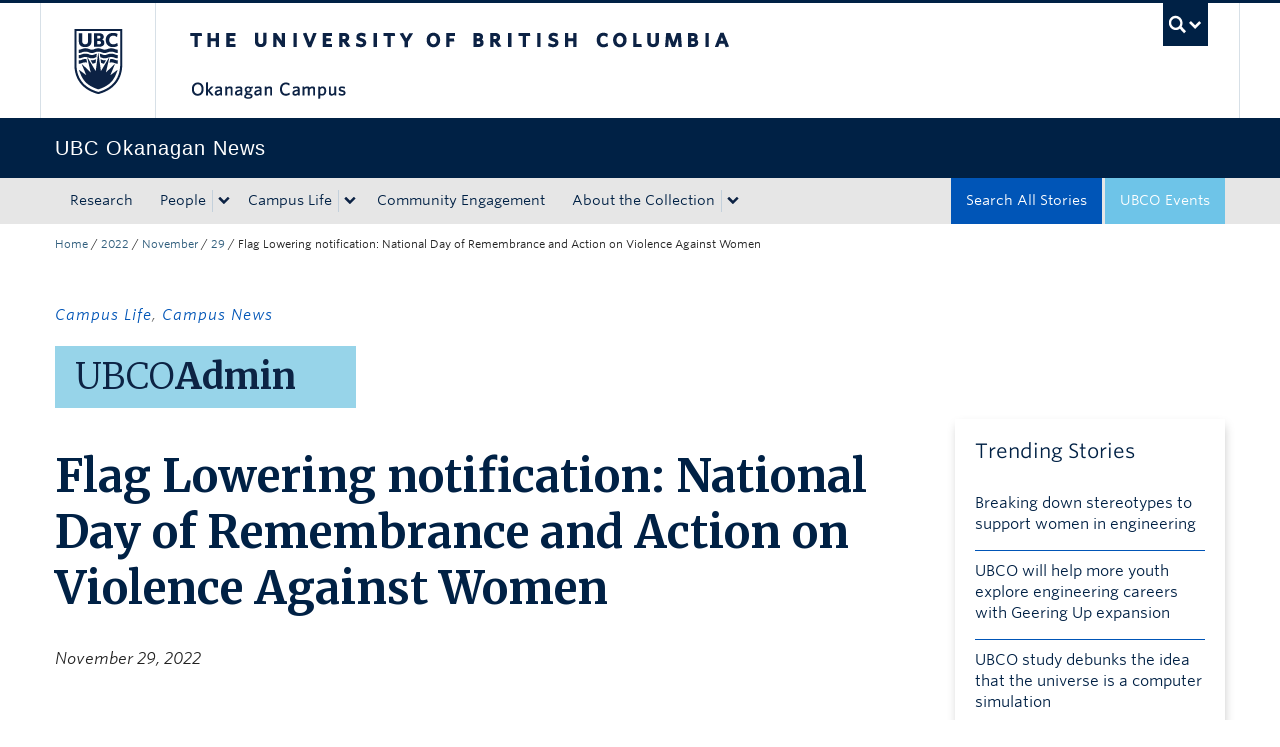

--- FILE ---
content_type: text/html; charset=UTF-8
request_url: https://news.ok.ubc.ca/2022/11/29/flag-lowering-notification-national-day-of-remembrance-and-action-on-violence-against-women/
body_size: 11840
content:
<!DOCTYPE html>
<!--[if IEMobile 7]><html class="iem7 oldie" lang="en-US"><![endif]-->
<!--[if (IE 7)&!(IEMobile)]><html class="ie7 oldie" lang="en-US"><![endif]-->
<!--[if (IE 8)&!(IEMobile)]><html class="ie8 oldie" lang="en-US"><![endif]-->
<!--[if (IE 9)&!(IEMobile)]><html class="ie9" lang="en-US"><![endif]-->
<!--[[if (gt IE 9)|(gt IEMobile 7)]><!--><html lang="en-US"><!--<![endif]-->
<head>
<meta http-equiv="Content-Type" content="text/html; charset=UTF-8" />
<title>Flag Lowering notification: National Day of Remembrance and Action on Violence Against Women - UBC&#039;s Okanagan News</title>

<meta http-equiv="X-UA-Compatible" content="IE=edge,chrome=1" />
<meta name="viewport" content="width=device-width" /> <!-- needed for responsive -->
<link rel="dns-prefetch" href="//cdn.ubc.ca/" />

        <!-- Stylesheets -->
        <link href="//cdn.ubc.ca/clf/7.0.4/css/ubc-clf-full-bw.min.css" rel="stylesheet">
	


<link rel="pingback" href="https://news.ok.ubc.ca/xmlrpc.php" />

<meta name='robots' content='index, follow, max-image-preview:large, max-snippet:-1, max-video-preview:-1' />

<!-- Google Tag Manager for WordPress by gtm4wp.com -->
<script data-cfasync="false" data-pagespeed-no-defer>
	var gtm4wp_datalayer_name = "dataLayer";
	var dataLayer = dataLayer || [];
</script>
<!-- End Google Tag Manager for WordPress by gtm4wp.com --><meta name="template" content="UBC CLF Basic 1.0.6" />

	<!-- This site is optimized with the Yoast SEO plugin v26.7 - https://yoast.com/wordpress/plugins/seo/ -->
	<link rel="canonical" href="https://news.ok.ubc.ca/2022/11/29/flag-lowering-notification-national-day-of-remembrance-and-action-on-violence-against-women/" />
	<meta property="og:locale" content="en_US" />
	<meta property="og:type" content="article" />
	<meta property="og:title" content="Flag Lowering notification: National Day of Remembrance and Action on Violence Against Women - UBC&#039;s Okanagan News" />
	<meta property="og:description" content="Updates for Okanagan Leadership" />
	<meta property="og:url" content="https://news.ok.ubc.ca/2022/11/29/flag-lowering-notification-national-day-of-remembrance-and-action-on-violence-against-women/" />
	<meta property="og:site_name" content="UBC&#039;s Okanagan News" />
	<meta property="article:published_time" content="2022-11-29T21:02:39+00:00" />
	<meta property="og:image" content="http://news.ok.ubc.ca/wp-content/uploads/sites/213/sites/213/2021/06/Admin-news.jpg" />
	<meta property="og:image:width" content="1000" />
	<meta property="og:image:height" content="600" />
	<meta property="og:image:type" content="image/jpeg" />
	<meta name="author" content="Harrison Crerar" />
	<meta name="twitter:card" content="summary_large_image" />
	<meta name="twitter:label1" content="Written by" />
	<meta name="twitter:data1" content="Harrison Crerar" />
	<meta name="twitter:label2" content="Est. reading time" />
	<meta name="twitter:data2" content="1 minute" />
	<script type="application/ld+json" class="yoast-schema-graph">{"@context":"https://schema.org","@graph":[{"@type":"Article","@id":"https://news.ok.ubc.ca/2022/11/29/flag-lowering-notification-national-day-of-remembrance-and-action-on-violence-against-women/#article","isPartOf":{"@id":"https://news.ok.ubc.ca/2022/11/29/flag-lowering-notification-national-day-of-remembrance-and-action-on-violence-against-women/"},"author":{"name":"Harrison Crerar","@id":"https://news.ok.ubc.ca/#/schema/person/2b7ccbce7ac6cb593434b9dfd91b31e1"},"headline":"Flag Lowering notification: National Day of Remembrance and Action on Violence Against Women","datePublished":"2022-11-29T21:02:39+00:00","mainEntityOfPage":{"@id":"https://news.ok.ubc.ca/2022/11/29/flag-lowering-notification-national-day-of-remembrance-and-action-on-violence-against-women/"},"wordCount":84,"image":{"@id":"https://news.ok.ubc.ca/2022/11/29/flag-lowering-notification-national-day-of-remembrance-and-action-on-violence-against-women/#primaryimage"},"thumbnailUrl":"https://news.ok.ubc.ca/wp-content/uploads/sites/213/sites/213/2021/06/Admin-news.jpg","keywords":["Admin News"],"articleSection":["Protocol, Ceremonies and Events"],"inLanguage":"en-US"},{"@type":"WebPage","@id":"https://news.ok.ubc.ca/2022/11/29/flag-lowering-notification-national-day-of-remembrance-and-action-on-violence-against-women/","url":"https://news.ok.ubc.ca/2022/11/29/flag-lowering-notification-national-day-of-remembrance-and-action-on-violence-against-women/","name":"Flag Lowering notification: National Day of Remembrance and Action on Violence Against Women - UBC&#039;s Okanagan News","isPartOf":{"@id":"https://news.ok.ubc.ca/#website"},"primaryImageOfPage":{"@id":"https://news.ok.ubc.ca/2022/11/29/flag-lowering-notification-national-day-of-remembrance-and-action-on-violence-against-women/#primaryimage"},"image":{"@id":"https://news.ok.ubc.ca/2022/11/29/flag-lowering-notification-national-day-of-remembrance-and-action-on-violence-against-women/#primaryimage"},"thumbnailUrl":"https://news.ok.ubc.ca/wp-content/uploads/sites/213/sites/213/2021/06/Admin-news.jpg","datePublished":"2022-11-29T21:02:39+00:00","author":{"@id":"https://news.ok.ubc.ca/#/schema/person/2b7ccbce7ac6cb593434b9dfd91b31e1"},"breadcrumb":{"@id":"https://news.ok.ubc.ca/2022/11/29/flag-lowering-notification-national-day-of-remembrance-and-action-on-violence-against-women/#breadcrumb"},"inLanguage":"en-US","potentialAction":[{"@type":"ReadAction","target":["https://news.ok.ubc.ca/2022/11/29/flag-lowering-notification-national-day-of-remembrance-and-action-on-violence-against-women/"]}]},{"@type":"ImageObject","inLanguage":"en-US","@id":"https://news.ok.ubc.ca/2022/11/29/flag-lowering-notification-national-day-of-remembrance-and-action-on-violence-against-women/#primaryimage","url":"https://news.ok.ubc.ca/wp-content/uploads/sites/213/sites/213/2021/06/Admin-news.jpg","contentUrl":"https://news.ok.ubc.ca/wp-content/uploads/sites/213/sites/213/2021/06/Admin-news.jpg","width":1000,"height":600,"caption":"UBCO Admin News"},{"@type":"BreadcrumbList","@id":"https://news.ok.ubc.ca/2022/11/29/flag-lowering-notification-national-day-of-remembrance-and-action-on-violence-against-women/#breadcrumb","itemListElement":[{"@type":"ListItem","position":1,"name":"Home","item":"https://news.ok.ubc.ca/"},{"@type":"ListItem","position":2,"name":"Search All Stories","item":"https://news.ok.ubc.ca/all-posts/"},{"@type":"ListItem","position":3,"name":"Flag Lowering notification: National Day of Remembrance and Action on Violence Against Women"}]},{"@type":"WebSite","@id":"https://news.ok.ubc.ca/#website","url":"https://news.ok.ubc.ca/","name":"UBC&#039;s Okanagan News","description":"","potentialAction":[{"@type":"SearchAction","target":{"@type":"EntryPoint","urlTemplate":"https://news.ok.ubc.ca/?s={search_term_string}"},"query-input":{"@type":"PropertyValueSpecification","valueRequired":true,"valueName":"search_term_string"}}],"inLanguage":"en-US"},{"@type":"Person","@id":"https://news.ok.ubc.ca/#/schema/person/2b7ccbce7ac6cb593434b9dfd91b31e1","name":"Harrison Crerar","url":"https://news.ok.ubc.ca/author/harrison-crerar/"}]}</script>
	<!-- / Yoast SEO plugin. -->


<link rel='dns-prefetch' href='//cdn.ubc.ca' />
<link rel='dns-prefetch' href='//player.vimeo.com' />
<link rel='dns-prefetch' href='//w.soundcloud.com' />
<link rel="alternate" type="application/rss+xml" title="UBC&#039;s Okanagan News &raquo; Feed" href="https://news.ok.ubc.ca/feed/" />
<link rel="alternate" type="application/rss+xml" title="UBC&#039;s Okanagan News &raquo; Comments Feed" href="https://news.ok.ubc.ca/comments/feed/" />
<script type="text/javascript" id="wpp-js" src="https://news.ok.ubc.ca/wp-content/plugins/wordpress-popular-posts/assets/js/wpp.min.js?ver=7.3.6" data-sampling="0" data-sampling-rate="100" data-api-url="https://news.ok.ubc.ca/wp-json/wordpress-popular-posts" data-post-id="33674" data-token="178f1b6d3d" data-lang="0" data-debug="0"></script>
<link rel="alternate" title="oEmbed (JSON)" type="application/json+oembed" href="https://news.ok.ubc.ca/wp-json/oembed/1.0/embed?url=https%3A%2F%2Fnews.ok.ubc.ca%2F2022%2F11%2F29%2Fflag-lowering-notification-national-day-of-remembrance-and-action-on-violence-against-women%2F" />
<link rel="alternate" title="oEmbed (XML)" type="text/xml+oembed" href="https://news.ok.ubc.ca/wp-json/oembed/1.0/embed?url=https%3A%2F%2Fnews.ok.ubc.ca%2F2022%2F11%2F29%2Fflag-lowering-notification-national-day-of-remembrance-and-action-on-violence-against-women%2F&#038;format=xml" />
<style id='wp-img-auto-sizes-contain-inline-css' type='text/css'>
img:is([sizes=auto i],[sizes^="auto," i]){contain-intrinsic-size:3000px 1500px}
/*# sourceURL=wp-img-auto-sizes-contain-inline-css */
</style>
<style id='wp-emoji-styles-inline-css' type='text/css'>

	img.wp-smiley, img.emoji {
		display: inline !important;
		border: none !important;
		box-shadow: none !important;
		height: 1em !important;
		width: 1em !important;
		margin: 0 0.07em !important;
		vertical-align: -0.1em !important;
		background: none !important;
		padding: 0 !important;
	}
/*# sourceURL=wp-emoji-styles-inline-css */
</style>
<link rel='stylesheet' id='custom-css-css' href='https://news.ok.ubc.ca/wp-content/uploads/sites/213/sites/213/custom-css/custom-css-full.css?ver=b72ffbbbbef7a572f9c40efaab901b15' type='text/css' media='all' />
<link rel='stylesheet' id='ubcoloop_style-css' href='https://news.ok.ubc.ca/wp-content/plugins/ubco-news-site-elements/css/styles.css?ver=b72ffbbbbef7a572f9c40efaab901b15' type='text/css' media='all' />
<link rel='stylesheet' id='wordpress-popular-posts-css-css' href='https://news.ok.ubc.ca/wp-content/plugins/wordpress-popular-posts/assets/css/wpp.css?ver=7.3.6' type='text/css' media='all' />
<link rel='stylesheet' id='flexslider-css' href='https://news.ok.ubc.ca/wp-content/themes/okanagan-news-theme/assets/vendor/flexslider/flexslider.css?ver=b72ffbbbbef7a572f9c40efaab901b15' type='text/css' media='all' />
<link rel='stylesheet' id='ubc-clf-whitney-css' href='https://news.ok.ubc.ca/wp-content/themes/okanagan-news-theme/assets/css/fonts.css?ver=b72ffbbbbef7a572f9c40efaab901b15' type='text/css' media='all' />
<link rel='stylesheet' id='style-css' href='https://news.ok.ubc.ca/wp-content/themes/okanagan-news-theme/style.css?ver=b72ffbbbbef7a572f9c40efaab901b15' type='text/css' media='all' />
<link rel='stylesheet' id='icon-style-css' href='https://news.ok.ubc.ca/wp-content/themes/clf-basic/css/social_icons.css?ver=b72ffbbbbef7a572f9c40efaab901b15' type='text/css' media='all' />
<script type="text/javascript" src="https://news.ok.ubc.ca/wp-includes/js/jquery/jquery.min.js?ver=3.7.1" id="jquery-core-js"></script>
<script type="text/javascript" src="https://news.ok.ubc.ca/wp-includes/js/jquery/jquery-migrate.min.js?ver=3.4.1" id="jquery-migrate-js"></script>
<link rel="https://api.w.org/" href="https://news.ok.ubc.ca/wp-json/" /><link rel="alternate" title="JSON" type="application/json" href="https://news.ok.ubc.ca/wp-json/wp/v2/posts/33674" /><link rel='shortlink' href='https://news.ok.ubc.ca/?p=33674' />
<script type="text/javascript">
(function(url){
	if(/(?:Chrome\/26\.0\.1410\.63 Safari\/537\.31|WordfenceTestMonBot)/.test(navigator.userAgent)){ return; }
	var addEvent = function(evt, handler) {
		if (window.addEventListener) {
			document.addEventListener(evt, handler, false);
		} else if (window.attachEvent) {
			document.attachEvent('on' + evt, handler);
		}
	};
	var removeEvent = function(evt, handler) {
		if (window.removeEventListener) {
			document.removeEventListener(evt, handler, false);
		} else if (window.detachEvent) {
			document.detachEvent('on' + evt, handler);
		}
	};
	var evts = 'contextmenu dblclick drag dragend dragenter dragleave dragover dragstart drop keydown keypress keyup mousedown mousemove mouseout mouseover mouseup mousewheel scroll'.split(' ');
	var logHuman = function() {
		if (window.wfLogHumanRan) { return; }
		window.wfLogHumanRan = true;
		var wfscr = document.createElement('script');
		wfscr.type = 'text/javascript';
		wfscr.async = true;
		wfscr.src = url + '&r=' + Math.random();
		(document.getElementsByTagName('head')[0]||document.getElementsByTagName('body')[0]).appendChild(wfscr);
		for (var i = 0; i < evts.length; i++) {
			removeEvent(evts[i], logHuman);
		}
	};
	for (var i = 0; i < evts.length; i++) {
		addEvent(evts[i], logHuman);
	}
})('//news.ok.ubc.ca/?wordfence_lh=1&hid=A7F0BBE23FD529D374E8403D1E966B2D');
</script><!-- Google Tag Manager -->
<script>(function(w,d,s,l,i){w[l]=w[l]||[];w[l].push({'gtm.start':
new Date().getTime(),event:'gtm.js'});var f=d.getElementsByTagName(s)[0],
j=d.createElement(s),dl=l!='dataLayer'?'&l='+l:'';j.async=true;j.src=
'https://www.googletagmanager.com/gtm.js?id='+i+dl;f.parentNode.insertBefore(j,f);
})(window,document,'script','dataLayer','GTM-NK8H98M');</script>
<!-- End Google Tag Manager -->
		
<!-- Google Tag Manager for WordPress by gtm4wp.com -->
<!-- GTM Container placement set to automatic -->
<script data-cfasync="false" data-pagespeed-no-defer type="text/javascript">
	var dataLayer_content = {"pageTitle":"Flag Lowering notification: National Day of Remembrance and Action on Violence Against Women - UBC&#039;s Okanagan News","pagePostType":"post","pagePostType2":"single-post","pageCategory":["protocol-ceremonies-and-events"],"pageAttributes":["admin-news"],"pagePostTerms":{"category":["Protocol, Ceremonies and Events"],"post_tag":["Admin News"],"layout":["Admin News Template"],"topic":["Campus Life","Campus News"],"meta":{"lead_paragraph":["Updates for Okanagan Leadership","Updates for Okanagan Leadership"]}},"postCountOnPage":1,"postCountTotal":1,"postFormat":"standard"};
	dataLayer.push( dataLayer_content );
</script>
<script data-cfasync="false" data-pagespeed-no-defer type="text/javascript">
(function(w,d,s,l,i){w[l]=w[l]||[];w[l].push({'gtm.start':
new Date().getTime(),event:'gtm.js'});var f=d.getElementsByTagName(s)[0],
j=d.createElement(s),dl=l!='dataLayer'?'&l='+l:'';j.async=true;j.src=
'//www.googletagmanager.com/gtm.js?id='+i+dl;f.parentNode.insertBefore(j,f);
})(window,document,'script','dataLayer','GTM-NK8H98M');
</script>
<!-- End Google Tag Manager for WordPress by gtm4wp.com -->            <style id="wpp-loading-animation-styles">@-webkit-keyframes bgslide{from{background-position-x:0}to{background-position-x:-200%}}@keyframes bgslide{from{background-position-x:0}to{background-position-x:-200%}}.wpp-widget-block-placeholder,.wpp-shortcode-placeholder{margin:0 auto;width:60px;height:3px;background:#dd3737;background:linear-gradient(90deg,#dd3737 0%,#571313 10%,#dd3737 100%);background-size:200% auto;border-radius:3px;-webkit-animation:bgslide 1s infinite linear;animation:bgslide 1s infinite linear}</style>
            
        <!--[if lte IE 7]>
<link href="//cdn.ubc.ca/clf/7.0.4/css/font-awesome-ie7.css" rel="stylesheet">
<![endif]-->
        <!-- Le HTML5 shim, for IE6-8 support of HTML5 elements -->
        <!--[if lt IE 9]>
        <script src="//cdn.ubc.ca/clf/html5shiv.min.js"></script>
        <![endif]-->

        <!-- Le fav and touch icons -->
		            <link rel="shortcut icon" href="//cdn.ubc.ca/clf/7.0.4/img/favicon.ico">
		        <link rel="apple-touch-icon-precomposed" sizes="144x144" href="//cdn.ubc.ca/clf/7.0.4/img/apple-touch-icon-144-precomposed.png">
        <link rel="apple-touch-icon-precomposed" sizes="114x114" href="//cdn.ubc.ca/clf/7.0.4/img/apple-touch-icon-114-precomposed.png">
        <link rel="apple-touch-icon-precomposed" sizes="72x72" href="//cdn.ubc.ca/clf/7.0.4/img/apple-touch-icon-72-precomposed.png">
        <link rel="apple-touch-icon-precomposed" href="//cdn.ubc.ca/clf/7.0.4/img/apple-touch-icon-57-precomposed.png">
        <style type="text/css" media="screen">#ubc7-unit {
                background: #002145;
            }</style>
				<style type="text/css" id="wp-custom-css">
			/* Moved the following from Custom CSS */ 

.fitVids-wrapper { 
  position: relative; 
  padding-bottom: 56.25%; 
  height: 0; 
  margin-bottom:40px; 
  margin-left:-15px 
} 

.fitVids-wrapper iframe { 
  position: absolute; 
  top: 0; 
  left: 0; 
  width: 100%; 
  height: 100%; 
} 		</style>
		
</head>

<body class="wordpress ltr en_US child-theme multisite blog-213 y2026 m01 d21 h21 wednesday logged-out singular singular-post singular-post-33674 full-width l2-column-ms l2-column single-33674 chrome primary-inactive secondary-inactive subsidiary-active">

<a class="skip-link sr-only" href="#content">Skip to main content</a>
<a class="skip-link sr-only" href="#ubc7-unit-menu">Skip to main navigation</a>
<a class="skip-link sr-only" href="#primary-secondary">Skip to page-level navigation</a>
<a class="skip-link sr-only" href="https://students.ok.ubc.ca/drc">Go to the Disability Resource Centre Website</a>
<a class="skip-link sr-only" href="https://drcbooking.ok.ubc.ca/ClockWork/custom/misc/home.aspx">Go to the DRC Booking Accommodation Portal</a>
<a class="skip-link sr-only" href="https://library.ok.ubc.ca/itl/">Go to the Inclusive Technology Lab Website</a>


<div id="body-container" >

		
	        <!-- UBC Global Utility Menu -->
        <div class="collapse expand" id="ubc7-global-menu">
            <div id="ubc7-search" class="expand">
				<div class="container">                <div id="ubc7-search-box">
                    <form class="form-search" method="get" action="//www.ubc.ca/search/refine/" role="search">
                        <input type="text" name="q" placeholder="Search UBC Okanagan News" class="input-xlarge search-query">
                        <input type="hidden" name="label" value="UBC Okanagan News"/>
                        <input type="hidden" name="site" value="https://news.ok.ubc.ca"/>
                        <button type="submit" class="btn">Search</button>
                    </form>
                </div>
				</div>            </div>
			<div class="container">            <div id="ubc7-global-header" class="expand">
                <!-- Global Utility Header from CDN -->
            </div>
			</div>        </div>
        <!-- End of UBC Global Utility Menu -->
	        <!-- UBC Header -->
        <header id="ubc7-header" class="row-fluid expand" role="banner">
			<div class="container">            <div class="span1">
                <div id="ubc7-logo">
                    <a href="http://www.ubc.ca" title="The University of British Columbia (UBC)">The University of British Columbia</a>
                </div>
            </div>
            <div class="span2">
                <div id="ubc7-apom">
                </div>
            </div>
            <div class="span9" id="ubc7-wordmark-block">
                <div id="ubc7-wordmark">
                    <a href="http://ok.ubc.ca/" title="The University of British Columbia (UBC)">The University of British Columbia</a>
					<span class="ubc7-campus" id="ubc7-okanagan-campus">Okanagan campus</span>                </div>
                <div id="ubc7-global-utility">
                    <button type="button" data-toggle="collapse" data-target="#ubc7-global-menu"><span>UBC Search</span></button>
                    <noscript><a id="ubc7-global-utility-no-script" href="http://www.ubc.ca/" title="UBC Search">UBC Search</a></noscript>
                </div>
            </div>
			</div>        </header>
        <!-- End of UBC Header -->

	        <!-- UBC Unit Identifier -->
        <div id="ubc7-unit" class="row-fluid expand">
			<div class="container">            <div class="span12">
                <!-- Mobile Menu Icon -->
                <div class="navbar">
                    <a class="btn btn-navbar" data-toggle="collapse" data-target="#ubc7-unit-navigation">
                        <span class="icon-bar"></span>
                        <span class="icon-bar"></span>
                        <span class="icon-bar"></span>
                    </a>
                </div>
                <!-- Unit Name -->
                <div id="ubc7-unit-name" class="ubc7-single-element">
                    <a href="https://news.ok.ubc.ca" title="UBC Okanagan News"><span id="ubc7-unit-faculty"></span><span id="ubc7-unit-identifier">UBC Okanagan News</span></a>
                </div>
            </div>
			</div>        </div>
        <!-- End of UBC Unit Identifier -->
			<!-- UBC Unit Navigation -->
        <div id="ubc7-unit-menu" class="navbar expand" role="navigation">
            <div class="navbar-inner expand">
                <div class="container">
                 <div id="ubc7-unit-navigation" class="nav-collapse collapse"><ul id="menu-primary" class="nav"><li id="menu-item-38282" class="menu-item menu-item-type-taxonomy menu-item-object-topic menu-item-38282"><a href="https://news.ok.ubc.ca/topic/research/">Research</a></li>
<li id="menu-item-38283" class="menu-item menu-item-type-taxonomy menu-item-object-topic menu-item-has-children dropdown menu-item-38283"><div class="btn-group"><a class="btn" href="https://news.ok.ubc.ca/topic/people/">People</a><button class="btn droptown-toggle" data-toggle="dropdown"><span class="ubc7-arrow blue down-arrow"></span></button>
<ul class="dropdown-menu">
	<li id="menu-item-38292" class="menu-item menu-item-type-taxonomy menu-item-object-topic menu-item-38292"><a href="https://news.ok.ubc.ca/topic/student-profile/">Student Profile</a></li>
	<li id="menu-item-38291" class="menu-item menu-item-type-taxonomy menu-item-object-topic menu-item-38291"><a href="https://news.ok.ubc.ca/topic/faculty-profile/">Faculty Profile</a></li>
	<li id="menu-item-38290" class="menu-item menu-item-type-taxonomy menu-item-object-topic menu-item-38290"><a href="https://news.ok.ubc.ca/topic/alumni-spotlight/">Alumni Spotlight</a></li>
</ul></div>
</li>
<li id="menu-item-38293" class="menu-item menu-item-type-taxonomy menu-item-object-topic current-post-ancestor current-menu-parent current-post-parent menu-item-has-children dropdown menu-item-38293"><div class="btn-group"><a class="btn" href="https://news.ok.ubc.ca/topic/campus-life/">Campus Life</a><button class="btn droptown-toggle" data-toggle="dropdown"><span class="ubc7-arrow blue down-arrow"></span></button>
<ul class="dropdown-menu">
	<li id="menu-item-38294" class="menu-item menu-item-type-taxonomy menu-item-object-topic current-post-ancestor current-menu-parent current-post-parent menu-item-38294"><a href="https://news.ok.ubc.ca/topic/campus-news/">Campus News</a></li>
	<li id="menu-item-38295" class="menu-item menu-item-type-taxonomy menu-item-object-topic menu-item-38295"><a href="https://news.ok.ubc.ca/topic/student-life/">Student Life</a></li>
	<li id="menu-item-38296" class="menu-item menu-item-type-taxonomy menu-item-object-topic menu-item-38296"><a href="https://news.ok.ubc.ca/topic/teaching-learning/">Teaching &amp; Learning</a></li>
</ul></div>
</li>
<li id="menu-item-38284" class="menu-item menu-item-type-taxonomy menu-item-object-topic menu-item-38284"><a href="https://news.ok.ubc.ca/topic/community-engagement/">Community Engagement</a></li>
<li id="menu-item-39681" class="menu-item menu-item-type-post_type menu-item-object-page menu-item-has-children dropdown menu-item-39681"><div class="btn-group"><a class="btn" href="https://news.ok.ubc.ca/about/">About the Collection</a><button class="btn droptown-toggle" data-toggle="dropdown"><span class="ubc7-arrow blue down-arrow"></span></button>
<ul class="dropdown-menu">
	<li id="menu-item-39682" class="menu-item menu-item-type-post_type menu-item-object-page menu-item-39682"><a href="https://news.ok.ubc.ca/about/stories-for-media/">Stories for Media</a></li>
</ul></div>
</li>
<li id="menu-item-38298" class="navbar-blue-search menu-item menu-item-type-custom menu-item-object-custom menu-item-38298"><a href="https://events.ok.ubc.ca/">UBCO Events</a></li>
<li id="menu-item-39686" class="navbar-alt-blue menu-item menu-item-type-post_type menu-item-object-page current_page_parent menu-item-39686"><a href="https://news.ok.ubc.ca/all-posts/">Search All Stories</a></li>
</ul></div>                    
                </div>
            </div><!-- /navbar-inner -->
        </div><!-- /navbar -->
        <!-- End of UBC Unit Navigation -->
			<!-- Second Menu Location - Styles Only Currently Support Menu named "Audience Menu" in WP -->
			<div class="secondarymenuwrap expand"><div class="container"></div></div>
    
		
	<div class="container">
	<div class="container">	
	<div class="container">	
	<div id="container" class="expand" >
	
		<div class="breadcrumb expand" itemprop="breadcrumb"><span class="trail-begin"><a href="https://news.ok.ubc.ca" title="UBC&#039;s Okanagan News" rel="home" class="trail-begin">Home</a></span> <span class="divider">/</span> <a href="https://news.ok.ubc.ca/2022/" title="2022">2022</a> <span class="divider">/</span> <a href="https://news.ok.ubc.ca/2022/11/" title="November 2022">November</a> <span class="divider">/</span> <a href="https://news.ok.ubc.ca/2022/11/29/" title="November 29, 2022">29</a> <span class="divider">/</span> <span class="trail-end">Flag Lowering notification: National Day of Remembrance and Action on Violence Against Women</span></div><div class="expand row-fluid" role="main">
    <div id="content" class="campus-notice admin-news hfeed content span9">

        
        
            <div id="post-33674" class="hentry post publish post-1 odd author-harrison-crerar has-excerpt category-protocol-ceremonies-and-events post_tag-admin-news">
                <div class="news-cat-single"><a href="https://news.ok.ubc.ca/topic/campus-life/" rel="tag">Campus Life</a>, <a href="https://news.ok.ubc.ca/topic/campus-news/" rel="tag">Campus News</a></div>
                <div class="ubcogaicon admin-colors">UBCO<span class="ubcobold">Admin</span></div>
                <h1 class="media-release-title">Flag Lowering notification: National Day of Remembrance and Action on Violence Against Women</h1>
                <p class="glance-date"><i>November 29, 2022</i></p>

                <div class="global-admin-message">Updates for Okanagan Leadership</div>
                <hr class="bluerule">

                <div class="entry-content">

                    <p>The Canada, BC, Okanagan Nation Alliance and UBC Flags at UBC Okanagan campus and the Canada flag (at Flagpole Plaza) and the BC, Musqueam and UBC flags (temporarily relocated to the East Mall Entrance and Plaza at the Irving K. Barber Learning Centre) on the UBC Vancouver campus will be lowered on Tuesday, December 6 to mark the <a href="https://women-gender-equality.canada.ca/en/commemorations-celebrations/16-days/national-day-remembrance.html" target="_blank" rel="noopener">National Day of Remembrance and Action on Violence Against Women</a>.</p>
<p><a class="btn ok-btn-secondary" href="https://e1.envoke.com/m/9877a9f818b0010cd9b620590fdf1ef3/m/2893f7b033936a36fed63851f00edda8/" target="_blank" rel="noopener">Read the full message</a></p>
                    <div class="ubconews-ga-bottommessage">
                        <i>This message was sent to executive, deans and other senior academic leaders, academic heads,
                            directors and managers, and senior professional leaders in the Okanagan.</i><br/><br/>
                        UBCO Admin emails are used to inform and engage leadership on the Okanagan campus. <a
                                href="https://ur.ok.ubc.ca/globalemail/" target="_blank">Learn more</a>
                    </div>
                                    </div><!-- .entry-content -->

                <span class="glance-meta">Content type: <a href="https://news.ok.ubc.ca/tag/admin-news/" rel="tag">Admin News</a><br/>More content from: <a href="https://news.ok.ubc.ca/category/protocol-ceremonies-and-events/" rel="category tag">Protocol, Ceremonies and Events</a></span>
                <!-- start -->
                
            <p></p>
    
    

            </div><!-- .hentry -->


            
            
        
        
        
	


    </div><!-- .content .hfeed -->

    <div id="primary" class="sidebar aside span3 campus-notice">
        <span id="custom_html-2" class="widget_text widget widget_custom_html"><div class="textwidget custom-html-widget"><div class="box-shadow-trending trending-posts">
    <h3 class="widgettitle">Trending Stories</h3>
    <ul class="trending">
<li><a href="https://news.ok.ubc.ca/2025/03/03/breaking-down-stereotypes-to-support-women-in-engineering/" class="wpp-post-title" target="_self">Breaking down stereotypes to support women in engineering</a></li>
<li><a href="https://news.ok.ubc.ca/2025/01/29/ubco-will-help-more-youth-explore-engineering-careers-with-geering-up-expansion/" class="wpp-post-title" target="_self">UBCO will help more youth explore engineering careers with Geering Up expansion</a></li>
<li><a href="https://news.ok.ubc.ca/2025/10/30/ubco-study-debunks-the-idea-that-the-universe-is-a-computer-simulation/" class="wpp-post-title" target="_self">UBCO study debunks the idea that the universe is a computer simulation</a></li>
<li><a href="https://news.ok.ubc.ca/2025/03/03/engineering-a-cleaner-future-from-the-ground-up/" class="wpp-post-title" target="_self">Engineering a cleaner future from the ground up</a></li>
<li><a href="https://news.ok.ubc.ca/2026/01/05/research-examines-rage-bait-and-why-digital-anger-can-feel-louder-than-real-life/" class="wpp-post-title" target="_self">Research examines rage bait, and why digital anger can feel louder than real life</a></li>

</ul>
    <div class="all-posts"><a class="btn all-posts-btn" href='https://news.ok.ubc.ca/all-posts/'>All Stories</a></div>
    </div>
    <style>
    .all-posts {
      width: 100%;
    }
    .all-posts-btn {
      width: 100%;
      padding: 5px 0;
      background: #0055B7;
    }
    .all-posts-btn:hover {
      background: #002145;
    }
    .box-shadow-trending .trending-posts {
      padding: 0;
    }
    .trending {
      /*padding-inline-start: 20px;*/
      padding: 15px 20px;
    }
    /*Prevent extra space after the last post link*/
    .trending-posts li:last-of-type {
        border-bottom: none;
        margin-bottom: 0;
        padding-bottom: 10px;
    }
    /*Links to popular posts*/
    .trending-posts li a{
        color: #002145;
        font-size: 15px;
        padding-bottom: 0;
        display: block;
    }
    /*Trending Stories*/
    .box-shadow-trending {
        margin: 30px 0;
        display: block;
        box-shadow: 1px 5px 10px -2px rgba(0, 0, 0, 0.25);
        color: #002145
    }
    .box-shadow-trending h3 {
        font-size: 20px;
        font-weight: 400;
        margin: 0 0 10px 0;
    }
    /*Trending Stories title and All Posts link*/
    .box-shadow-trending p {
        font-size: 20px;
        margin: 0;
        padding-left: 20px;
    }
    </style></div></span><span id="custom_html-3" class="widget_text widget widget_custom_html"><div class="textwidget custom-html-widget"><a href="https://events.ok.ubc.ca" target="_blank" class="btn ok-btn-secondary home-event-button">UBCO Events</a></div></span><span id="boxshadow_widget-2" class="widget widget_boxshadow_widget"><span class="box-shadow-widget"><h3 class="widgettitle">About UBC Okanagan</h3><p>UBC’s Okanagan campus is an innovative hub for research and learning founded in partnership with local Indigenous peoples, the Syilx Okanagan Nation, in whose traditional, ancestral and unceded territory the campus resides. The most established and influential global rankings all consistently place UBC in the top three per cent of universities in the world, and among the top three Canadian universities.</p>
<p>The Okanagan campus combines a globally recognized UBC education with a tight-knit and entrepreneurial community that welcomes students and faculty from around the world in British Columbia’s stunning Okanagan Valley. For more visit <a href="https://ok.ubc.ca" target="_blank">ok.ubc.ca</a>.</p>
</span></span>    </div><!-- #utility-after-content .utility -->

		</div>
	</div><!-- #container -->
</div>	</div>			</div>		<div class="row-fluid expand content">
		<div id="subsidiary" class="sidebar aside span-12">
	
				
			<div id="custom_html-10" class="widget_text widget widget_custom_html widget-widget_custom_html"><div class="widget_text widget-wrap widget-inside"><div class="textwidget custom-html-widget"><section class="breakout ok-bg-lightgrey colour" style="margin-top:40px;margin-bottom:0;">
    <div class="container breakoutcontent" style="padding-top:40px;padding-bottom:40px;">
       <div class="container ">
          <div class="ok-btn-bar-wrapper">
             <div class="row-fluid">                                    
                 <div class="span12">                                    
                     <p class="discover-footer">Discover more about UBC Okanagan</p>
                 </div>
             </div>
             <div class="row-fluid ok-btn-bar">                                    
                <a class="btn ok-btn-secondary ok-btn-arrow span3" href="https://ok.ubc.ca/academics/degrees-and-programs/" target="_blank">Find a Program</a>
                <a class="btn ok-btn-secondary ok-btn-arrow span3" href="https://ok.ubc.ca/admissions/" target="_blank">Admissions</a>
                <a class="btn ok-btn-secondary ok-btn-arrow span3" href="https://you.ubc.ca/tours-info-sessions/campus-tours-ok/" target="_blank">Book a Tour</a>
                <a class="btn ok-btn-secondary ok-btn-arrow span3" href="https://ok.ubc.ca/about/facts-and-figures/" target="_blank">UBCO Facts</a>
             </div>
          </div>
       </div>
    </div>
 </section></div></div></div><div id="custom_html-11" class="widget_text widget widget_custom_html widget-widget_custom_html"><div class="widget_text widget-wrap widget-inside"><div class="textwidget custom-html-widget"><section>
    <div class="threecolfooter expand">
        <div class="container">
            <div class="row-fluid">
                <div class="span4">
                    <strong>UBC Okanagan Campus News, University Relations</strong>
                    <p> Innovation Precinct Annexation 1 (IA1)<br> 
                        3505 Spectrum Court<br>
                        Kelowna, BC Canada V1V 2Z1
                    </p>
                    <p><i>We respectfully acknowledge the Syilx Okanagan Nation and their peoples, in whose traditional, ancestral, unceded territory UBC Okanagan is situated.</i></p>
                </div>
                <div class="span1">
                    <p>&nbsp;</p>
                </div>
                <div class="span4">

                  <p><strong><a href="https://news.ok.ubc.ca/all-posts/">Search all stories</a></strong></p>  
									<p><strong><a href="mailto:mediarelations.ok@ubc.ca">Subscribe to receive news by email</a></strong></p>
                    <p><strong><a href="https://news.ubc.ca" target="_blank">Visit UBC's Vancouver news room</a></strong></p>
									<p><strong><a href="https://news.ok.ubc.ca/global-and-admin-messages/">Global and Admin Messages</a></strong></p>
                </div>
                <div class="span3">
                    <h5>News</h5>

                    <!-- TODO fix the paths to these icons -->
                    <p> <a href="http://www.facebook.com/ubconews" target="_blank" rel="noopener"><img class="ok-footer-icon-32" src="https://okmain.cms.ok.ubc.ca/wp-content/uploads/sites/26/2024/05/Facebook-Social-icon-RGB.72dpi-SecondaryBlue.png" alt="" /></a> <a href="http://twitter.com/ubconews" target="_blank" rel="noopener"><img class="ok-footer-icon-32" src="https://okmain.cms.ok.ubc.ca/wp-content/uploads/sites/26/2024/05/X-Social-icon-RGB.72dpi-SecondaryBlue.png" alt="" /></a> 
                    </p>
                  <h5>Okanagan Campus</h5>
                    <p> <a href="http://instagram.com/ubcokanagan" target="_blank" rel="noopener"><img class="ok-footer-icon-32" src="https://okmain.cms.ok.ubc.ca/wp-content/uploads/sites/26/2024/05/Instagram-Social-icon-RGB.72dpi-SecondaryBlue.png" alt="" /></a><a href="https://www.tiktok.com/@ubcokanagan" target="_blank" rel="noopener”"><img class="ok-footer-icon-32" src="https://okmain.cms.ok.ubc.ca/wp-content/uploads/sites/26/2024/05/TikTok-Social-icon-RGB.72dpi-SecondaryBlue.png" alt="TikTok icon" /></a> <a href="https://www.facebook.com/ubcokanagan" target="_blank" rel="noopener"><img class="ok-footer-icon-32" src="https://okmain.cms.ok.ubc.ca/wp-content/uploads/sites/26/2024/05/Facebook-Social-icon-RGB.72dpi-SecondaryBlue.png" alt="" /></a><a href="https://twitter.com/ubcokanagan" target="_blank" rel="noopener"><img class="ok-footer-icon-32" src="https://okmain.cms.ok.ubc.ca/wp-content/uploads/sites/26/2024/05/X-Social-icon-RGB.72dpi-SecondaryBlue.png" alt="" /></a><a href="https://www.linkedin.com/company/ubcokanagan/" target="_blank" rel="noopener"><img class="ok-footer-icon-32" src="https://okmain.cms.ok.ubc.ca/wp-content/uploads/sites/26/2024/05/LinkedIn-Social-icon-RGB.72dpi-SecondaryBlue.png" alt="Linkedin icon" /></a><a href="https://www.youtube.com/@UBCO" target="_blank" rel="noopener"><img class="ok-footer-icon-32" src="https://okmain.cms.ok.ubc.ca/wp-content/uploads/sites/26/2024/05/YouTube-Social-icon-RGB.72dpi-SecondaryBlue.png" alt="" /></a> 
                    </p>      
                </div>
                
            </div>
          
        </div>
        
    </div>
</section></div></div></div>	
				
		</div><!-- #subsidiary .aside -->
	</div><!-- .row-fluid -->

	

	        <!-- CLF Footer -->
        <footer id="ubc7-footer" class="expand" role="contentinfo">
			        <div class="row-fluid expand" id="ubc7-unit-footer">
			<div class="container">            <div class="span10" id="ubc7-unit-address">
                <div id="ubc7-address-unit-name">UBC Okanagan News</div>
								<div id="ubc7-address-campus">Okanagan Campus</div>				<div id="ubc7-address-street">3333 University Way</div>				                <div id="ubc7-address-location">
					<span id="ubc7-address-city">Kelowna</span>, <span id="ubc7-address-province">BC</span> <span id="ubc7-address-country">Canada</span> <span id="ubc7-address-postal">V1V 1V7</span>                </div>
																            </div>
			<div class="span2">
               	<strong>Find us on</strong>
                <div id="ubc7-unit-social-icons"><a href="http://www.facebook.com/ubconews" title="Facebook icon" target="_blank"><i class="icon-facebook-sign"></i></a>&nbsp;<a href="http://twitter.com/ubconews" title="Twitter icon" target="_blank"><i class="icon-twitter-sign"></i></a>&nbsp;</div>
            </div>			</div>        </div>
	        <div class="row-fluid expand ubc7-back-to-top">
			<div class="container">            <div class="span2">
                <a href="#" title="Back to top">Back to top
                    <div class="ubc7-arrow up-arrow grey"></div>
                </a>
            </div>
			</div>        </div>
	        <div class="row-fluid expand" id="ubc7-global-footer">
			<div class="container">            <div class="span5" id="ubc7-signature"><a href="http://www.ubc.ca/" title="The University of British Columbia (UBC)">The University of British Columbia</a></div>
            <div class="span7" id="ubc7-footer-menu">
            </div>
			</div>        </div>
        <div class="row-fluid expand" id="ubc7-minimal-footer">
			<div class="container">            <div class="span12">
                <ul>
                    <li><a href="//cdn.ubc.ca/clf/ref/emergency" title="Emergency Procedures">Emergency Procedures</a> <span class="divider">|</span></li>
                    <li><a href="//cdn.ubc.ca/clf/ref/terms" title="Terms of Use">Terms of Use</a> <span class="divider">|</span></li>
                    <li><a href="//cdn.ubc.ca/clf/ref/copyright" title="UBC Copyright">Copyright</a> <span class="divider">|</span></li>
                    <li><a href="//cdn.ubc.ca/clf/ref/accessibility" title="Accessibility">Accessibility</a></li>
                </ul>
            </div>
			</div>        </div>
	        </footer>
        <!-- End of CLF Footer -->
	
	

	
	

</div><!-- #body-container -->

<script type="speculationrules">
{"prefetch":[{"source":"document","where":{"and":[{"href_matches":"/*"},{"not":{"href_matches":["/wp-*.php","/wp-admin/*","/wp-content/uploads/sites/213/sites/213/*","/wp-content/*","/wp-content/plugins/*","/wp-content/themes/okanagan-news-theme/*","/wp-content/themes/clf-basic/*","/*\\?(.+)"]}},{"not":{"selector_matches":"a[rel~=\"nofollow\"]"}},{"not":{"selector_matches":".no-prefetch, .no-prefetch a"}}]},"eagerness":"conservative"}]}
</script>
<!-- Google Tag Manager (noscript) -->
<noscript><iframe src="https://www.googletagmanager.com/ns.html?id=GTM-NK8H98M"
height="0" width="0" style="display:none;visibility:hidden"></iframe></noscript>
<!-- End Google Tag Manager (noscript) -->
		        <!-- Placed javascript at the end for faster loading -->
		<script type="text/javascript" src="//cdn.ubc.ca/clf/7.0.4/js/ubc-clf.min.js?ver=1" id="clf-js"></script>
<script type="text/javascript" src="https://player.vimeo.com/api/player.js?ver=1.0" id="gtm4wp-vimeo-api-js"></script>
<script type="text/javascript" src="https://news.ok.ubc.ca/wp-content/plugins/duracelltomi-google-tag-manager/dist/js/gtm4wp-vimeo.js?ver=1.22.3" id="gtm4wp-vimeo-js"></script>
<script type="text/javascript" src="https://w.soundcloud.com/player/api.js?ver=1.0" id="gtm4wp-soundcloud-api-js"></script>
<script type="text/javascript" src="https://news.ok.ubc.ca/wp-content/plugins/duracelltomi-google-tag-manager/dist/js/gtm4wp-soundcloud.js?ver=1.22.3" id="gtm4wp-soundcloud-js"></script>
<script type="text/javascript" src="https://news.ok.ubc.ca/wp-content/themes/okanagan-news-theme/assets/vendor/modernizr/modernizr.min.js" id="modernizr-js"></script>
<script type="text/javascript" src="https://news.ok.ubc.ca/wp-content/themes/okanagan-news-theme/assets/vendor/flexslider/jquery.flexslider-min.js" id="flexslider-js"></script>
<script type="text/javascript" src="https://news.ok.ubc.ca/wp-content/themes/okanagan-news-theme/assets/vendor/isotope/isotope.pkgd.min.js" id="isotope-js"></script>
<script type="text/javascript" src="https://news.ok.ubc.ca/wp-content/themes/okanagan-news-theme/assets/vendor/others/ani-numbers.js" id="ani-numbers-js"></script>
<script type="text/javascript" src="https://news.ok.ubc.ca/wp-content/themes/okanagan-news-theme/assets/js/main.js" id="ubcomain-js"></script>
<script type="text/javascript" src="https://news.ok.ubc.ca/wp-content/plugins/page-links-to/dist/new-tab.js?ver=3.3.7" id="page-links-to-js"></script>
<script type="text/javascript" src="https://news.ok.ubc.ca/wp-content/uploads/sites/213/sites/213/global-js/1743263409-global-javascript.min.js?ver=1.0" id="add-global-javascript-js"></script>
<script id="wp-emoji-settings" type="application/json">
{"baseUrl":"https://s.w.org/images/core/emoji/17.0.2/72x72/","ext":".png","svgUrl":"https://s.w.org/images/core/emoji/17.0.2/svg/","svgExt":".svg","source":{"concatemoji":"https://news.ok.ubc.ca/wp-includes/js/wp-emoji-release.min.js?ver=b72ffbbbbef7a572f9c40efaab901b15"}}
</script>
<script type="module">
/* <![CDATA[ */
/*! This file is auto-generated */
const a=JSON.parse(document.getElementById("wp-emoji-settings").textContent),o=(window._wpemojiSettings=a,"wpEmojiSettingsSupports"),s=["flag","emoji"];function i(e){try{var t={supportTests:e,timestamp:(new Date).valueOf()};sessionStorage.setItem(o,JSON.stringify(t))}catch(e){}}function c(e,t,n){e.clearRect(0,0,e.canvas.width,e.canvas.height),e.fillText(t,0,0);t=new Uint32Array(e.getImageData(0,0,e.canvas.width,e.canvas.height).data);e.clearRect(0,0,e.canvas.width,e.canvas.height),e.fillText(n,0,0);const a=new Uint32Array(e.getImageData(0,0,e.canvas.width,e.canvas.height).data);return t.every((e,t)=>e===a[t])}function p(e,t){e.clearRect(0,0,e.canvas.width,e.canvas.height),e.fillText(t,0,0);var n=e.getImageData(16,16,1,1);for(let e=0;e<n.data.length;e++)if(0!==n.data[e])return!1;return!0}function u(e,t,n,a){switch(t){case"flag":return n(e,"\ud83c\udff3\ufe0f\u200d\u26a7\ufe0f","\ud83c\udff3\ufe0f\u200b\u26a7\ufe0f")?!1:!n(e,"\ud83c\udde8\ud83c\uddf6","\ud83c\udde8\u200b\ud83c\uddf6")&&!n(e,"\ud83c\udff4\udb40\udc67\udb40\udc62\udb40\udc65\udb40\udc6e\udb40\udc67\udb40\udc7f","\ud83c\udff4\u200b\udb40\udc67\u200b\udb40\udc62\u200b\udb40\udc65\u200b\udb40\udc6e\u200b\udb40\udc67\u200b\udb40\udc7f");case"emoji":return!a(e,"\ud83e\u1fac8")}return!1}function f(e,t,n,a){let r;const o=(r="undefined"!=typeof WorkerGlobalScope&&self instanceof WorkerGlobalScope?new OffscreenCanvas(300,150):document.createElement("canvas")).getContext("2d",{willReadFrequently:!0}),s=(o.textBaseline="top",o.font="600 32px Arial",{});return e.forEach(e=>{s[e]=t(o,e,n,a)}),s}function r(e){var t=document.createElement("script");t.src=e,t.defer=!0,document.head.appendChild(t)}a.supports={everything:!0,everythingExceptFlag:!0},new Promise(t=>{let n=function(){try{var e=JSON.parse(sessionStorage.getItem(o));if("object"==typeof e&&"number"==typeof e.timestamp&&(new Date).valueOf()<e.timestamp+604800&&"object"==typeof e.supportTests)return e.supportTests}catch(e){}return null}();if(!n){if("undefined"!=typeof Worker&&"undefined"!=typeof OffscreenCanvas&&"undefined"!=typeof URL&&URL.createObjectURL&&"undefined"!=typeof Blob)try{var e="postMessage("+f.toString()+"("+[JSON.stringify(s),u.toString(),c.toString(),p.toString()].join(",")+"));",a=new Blob([e],{type:"text/javascript"});const r=new Worker(URL.createObjectURL(a),{name:"wpTestEmojiSupports"});return void(r.onmessage=e=>{i(n=e.data),r.terminate(),t(n)})}catch(e){}i(n=f(s,u,c,p))}t(n)}).then(e=>{for(const n in e)a.supports[n]=e[n],a.supports.everything=a.supports.everything&&a.supports[n],"flag"!==n&&(a.supports.everythingExceptFlag=a.supports.everythingExceptFlag&&a.supports[n]);var t;a.supports.everythingExceptFlag=a.supports.everythingExceptFlag&&!a.supports.flag,a.supports.everything||((t=a.source||{}).concatemoji?r(t.concatemoji):t.wpemoji&&t.twemoji&&(r(t.twemoji),r(t.wpemoji)))});
//# sourceURL=https://news.ok.ubc.ca/wp-includes/js/wp-emoji-loader.min.js
/* ]]> */
</script>

</body>
</html>

--- FILE ---
content_type: text/css
request_url: https://tags.srv.stackadapt.com/sa.css
body_size: -11
content:
:root {
    --sa-uid: '0-e357bc8a-9ce4-50c3-67e9-9e8e97bbdd96';
}